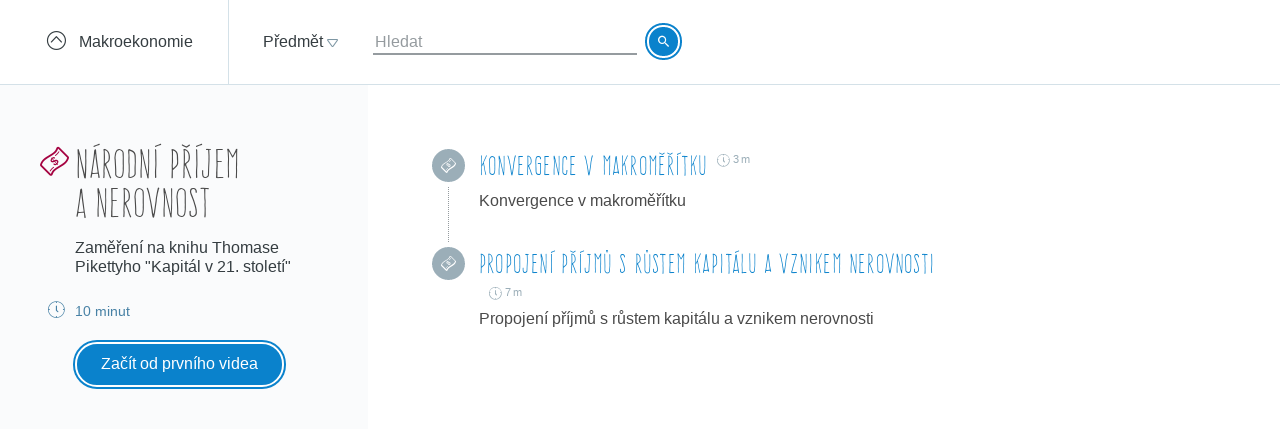

--- FILE ---
content_type: text/html; charset=utf-8
request_url: https://khanovaskola.cz/blok/38/367-narodni-prijem-a-nerovnost?gclid=CKKUn-CZtdQCFRcTGwodkwIF7Q
body_size: 12064
content:
<!DOCTYPE html>
<html lang="cs">
<head>
	<meta charset="utf-8">
	<meta name="viewport" content="width=device-width, initial-scale=1">
	<meta name="description" content="Zaměření na knihu Thomase Pikettyho &quot;Kapitál v 21. století&quot;">
	
	<link rel="canonical" href="https://khanovaskola.cz/blok/38/367-narodni-prijem-a-nerovnost">

	<meta property="og:site_name" content="Khanova škola">
	<meta property="og:url" content="https://khanovaskola.cz/blok/38/367-narodni-prijem-a-nerovnost">
	<meta property="og:title" content="Národní příjem a nerovnost">
	<meta property="og:description" content="Zaměření na knihu Thomase Pikettyho &quot;Kapitál v 21. století&quot;">
		<meta property="og:image" content="https://khanovaskola.cz/img/icon/apple-touch-icon-180x180.png">

	<link rel="shortcut icon" href="/img/favicon.ico" type="image/x-icon">
	<link href="/img/icon/apple-touch-icon.png" rel="apple-touch-icon">
	<link href="/img/icon/apple-touch-icon-76x76.png" rel="apple-touch-icon" sizes="76x76">
	<link href="/img/icon/apple-touch-icon-120x120.png" rel="apple-touch-icon" sizes="120x120">
	<link href="/img/icon/apple-touch-icon-152x152.png" rel="apple-touch-icon" sizes="152x152">
	<link href="/img/icon/apple-touch-icon-180x180.png" rel="apple-touch-icon" sizes="180x180">
	<link href="/img/icon/icon-hires.png" rel="icon" sizes="192x192">
	<link href="/img/icon/icon-normal.png" rel="icon" sizes="128x128">

	<title>Národní příjem a nerovnost &ndash; Khanova škola</title>

	<link rel="stylesheet" media="screen" href="/build/main.min-hashed-77923fe96e.css">
	<link rel="author" type="text/plain" href="humans.txt">

	
	<script>
		(function(i,s,o,g,r,a,m){i['GoogleAnalyticsObject']=r;i[r]=i[r]||function(){
		(i[r].q=i[r].q||[]).push(arguments)},i[r].l=1*new Date();a=s.createElement(o),
		m=s.getElementsByTagName(o)[0];a.async=1;a.src=g;m.parentNode.insertBefore(a,m)
		})(window,document,'script','//www.google-analytics.com/analytics.js','ga');

		ga('create', 'UA-33892654-1', 'auto');
		ga('send', 'pageview');
    </script>
</head>
<body class="block-page" data-scripts="[&quot;app/_all&quot;]">
  <header class="header">
		<div class="header-goback">
			<a href="/schema/38-makroekonomie?gclid=CKKUn-CZtdQCFRcTGwodkwIF7Q">
				<i class="icon icon-circle-up"></i>
				<span>Makroekonomie</span>
			</a>
		</div>
    <div class="header-content clearfix" data-active-subject="5"
      style="width: 70%">
        <div class="pull-left">
               <div class="dropdown dropdown-big" data-subjects-dropdown>
               <a href="#" class="dropdown-toggle span-link">
               <span>Předmět</span>
               <i class="icon icon-dropdown-caret"></i>
               </a>
               <div class="dropdown-menu">
               <div class="subjects-list">
               <ul class="ul-tab" role="tablist">
                  <li data-default-label>
                  <a href="#tab-0" role="tab" data-toggle="tab" class="text-blue" data-subject-id="1">
                                                <span>Matematika</span>
                                                <i class="icon icon-subject-math"></i>
                                                </a>
                  </li>
                  <li>
                  <a href="#tab-1" role="tab" data-toggle="tab" class="text-blue" data-subject-id="11">
                                                <span>Matematika dle tříd</span>
                                                <i class="icon icon-"></i>
                                                </a>
                  </li>
                  <li>
                  <a href="#tab-2" role="tab" data-toggle="tab" class="text-brown" data-subject-id="3">
                                                <span>Fyzika</span>
                                                <i class="icon icon-subject-physics"></i>
                                                </a>
                  </li>
                  <li>
                  <a href="#tab-3" role="tab" data-toggle="tab" class="text-red" data-subject-id="2">
                                                <span>Chemie</span>
                                                <i class="icon icon-subject-chemistry"></i>
                                                </a>
                  </li>
                  <li>
                  <a href="#tab-4" role="tab" data-toggle="tab" class="text-green" data-subject-id="7">
                                                <span>Biologie</span>
                                                <i class="icon icon-subject-biology"></i>
                                                </a>
                  </li>
                  <li>
                  <a href="#tab-5" role="tab" data-toggle="tab" class="text-wine" data-subject-id="5">
                                                <span>Ekonomie</span>
                                                <i class="icon icon-subject-economy"></i>
                                                </a>
                  </li>
                  <li>
                  <a href="#tab-6" role="tab" data-toggle="tab" class="text-gold" data-subject-id="9">
                                                <span>Dějepis</span>
                                                <i class="icon icon-subject-history"></i>
                                                </a>
                  </li>
                  <li>
                  <a href="#tab-7" role="tab" data-toggle="tab" class="text-cyan-dark" data-subject-id="4">
                                                <span>Informatika</span>
                                                <i class="icon icon-subject-it"></i>
                                                </a>
                  </li>
                  <li>
                  <a href="#tab-8" role="tab" data-toggle="tab" class="text-purple" data-subject-id="10">
                                                <span>Dějiny umění</span>
                                                <i class="icon icon-subject-art"></i>
                                                </a>
                  </li>
                                 </ul>
               </div>
               <div class="subject-detail tab-content">
                  <div class="tab-pane" id="tab-0" data-default-tab data-subject-id="1">
                                    <div class="ka-subjects">
                    <div class="row">
                      <b>Obsah dostupný na české Khan Academy</b>
                    </div>
                      <div class="row">
                        <span class="title">
                          <a href="https://cs.khanacademy.org/math/early-math" target="_blank" rel="external" class="ka-schema-link text-ka-default">Matematika pro nejmenší</a>
                        </span>
                       &mdash;
                        <span class="blocks">
                          

                            <a href="https://cs.khanacademy.org/math/early-math/cc-early-math-counting-topic" target="_blank" rel="external" class="text-ka-math">Počítání</a>, 
                            <a href="https://cs.khanacademy.org/math/early-math/cc-early-math-place-value-topic" target="_blank" rel="external" class="text-ka-math">Řády číslic</a>, 
                            <a href="https://cs.khanacademy.org/math/early-math/cc-early-math-geometry-topic" target="_blank" rel="external" class="text-ka-math">Geometrie</a>
                        </span>
                      </div>
                      <div class="row">
                        <span class="title">
                          <a href="https://cs.khanacademy.org/math/arithmetic" target="_blank" rel="external" class="ka-schema-link text-ka-default">Aritmetika</a>
                        </span>
                       &mdash;
                        <span class="blocks">
                          

                            <a href="https://cs.khanacademy.org/math/arithmetic/arith-review-add-subtract" target="_blank" rel="external" class="text-ka-math">Sčítání a odčítání</a>, 
                            <a href="https://cs.khanacademy.org/math/arithmetic/arith-review-multiply-divide" target="_blank" rel="external" class="text-ka-math">Násobení a dělení</a>, 
                            <a href="https://cs.khanacademy.org/math/arithmetic/arith-review-negative-numbers" target="_blank" rel="external" class="text-ka-math">Záporná čísla</a>, 
                              <a href="https://cs.khanacademy.org/math/arithmetic">a&nbsp;další&nbsp;&hellip;</a>
                        </span>
                      </div>
                      <div class="row">
                        <span class="title">
                          <a href="https://cs.khanacademy.org/math/basic-geo" target="_blank" rel="external" class="ka-schema-link text-ka-default">Základy geometrie</a>
                        </span>
                       &mdash;
                        <span class="blocks">
                          

                            <a href="https://cs.khanacademy.org/math/basic-geo/basic-geo-lines" target="_blank" rel="external" class="text-ka-math">Přímky</a>, 
                            <a href="https://cs.khanacademy.org/math/basic-geo/basic-geo-angle" target="_blank" rel="external" class="text-ka-math">Úhly</a>, 
                            <a href="https://cs.khanacademy.org/math/basic-geo/basic-geometry-shapes" target="_blank" rel="external" class="text-ka-math">Tvary</a>, 
                              <a href="https://cs.khanacademy.org/math/basic-geo">a&nbsp;další&nbsp;&hellip;</a>
                        </span>
                      </div>
                      <div class="row">
                        <span class="title">
                          <a href="https://cs.khanacademy.org/math/pre-algebra" target="_blank" rel="external" class="ka-schema-link text-ka-default">Pokročilá aritmetika</a>
                        </span>
                       &mdash;
                        <span class="blocks">
                          

                            <a href="https://cs.khanacademy.org/math/pre-algebra/pre-algebra-factors-multiples" target="_blank" rel="external" class="text-ka-math">Dělitelé a násobky</a>, 
                            <a href="https://cs.khanacademy.org/math/pre-algebra/pre-algebra-ratios-rates" target="_blank" rel="external" class="text-ka-math">Poměry a úměry</a>
                        </span>
                      </div>
                      <div class="row">
                        <span class="title">
                          <a href="https://cs.khanacademy.org/math/algebra-basics" target="_blank" rel="external" class="ka-schema-link text-ka-default">Základy algebry</a>
                        </span>
                       &mdash;
                        <span class="blocks">
                          

                            <a href="https://cs.khanacademy.org/math/algebra-basics/basic-alg-foundations" target="_blank" rel="external" class="text-ka-math">Základy</a>, 
                            <a href="https://cs.khanacademy.org/math/algebra-basics/alg-basics-algebraic-expressions" target="_blank" rel="external" class="text-ka-math">Algebraické výrazy</a>, 
                            <a href="https://cs.khanacademy.org/math/algebra-basics/alg-basics-linear-equations-and-inequalities" target="_blank" rel="external" class="text-ka-math">Lineární rovnice a nerovnice</a>, 
                              <a href="https://cs.khanacademy.org/math/algebra-basics">a&nbsp;další&nbsp;&hellip;</a>
                        </span>
                      </div>
                      <div class="row">
                        <span class="title">
                          <a href="https://cs.khanacademy.org/math/trigonometry/" target="_blank" rel="external" class="ka-schema-link text-ka-default">Trigonometrie</a>
                        </span>
                       &mdash;
                        <span class="blocks">
                          

                            <a href="https://cs.khanacademy.org/math/trigonometry/trigonometry-right-triangles" target="_blank" rel="external" class="text-ka-math">Pravoúhlé trojúhelníky</a>, 
                            <a href="https://cs.khanacademy.org/math/trigonometry/trig-with-general-triangles" target="_blank" rel="external" class="text-ka-math">Obecné trojúhelníky</a>
                        </span>
                      </div>
                      <div class="row">
                        <span class="title">
                          <a href="https://cs.khanacademy.org/math/vyrazy" target="_blank" rel="external" class="ka-schema-link text-ka-default">Výrazy</a>
                        </span>
                       &mdash;
                        <span class="blocks">
                          

                            <a href="https://cs.khanacademy.org/math/vyrazy/xb5534b0609d132c9:mocniny-a-odmocniny" target="_blank" rel="external" class="text-ka-math">Mocniny a odmocniny</a>, 
                            <a href="https://cs.khanacademy.org/math/vyrazy/xb5534b0609d132c9:racionalni-mocniny-a-odmocniny" target="_blank" rel="external" class="text-ka-math">Racionální mocniny a odmocniny</a>
                        </span>
                      </div>
                      <div class="row">
                        <span class="title">
                          <a href="https://cs.khanacademy.org/math/funkce" target="_blank" rel="external" class="ka-schema-link text-ka-default">Funkce</a>
                        </span>
                       &mdash;
                        <span class="blocks">
                          

                            <a href="https://cs.khanacademy.org/math/funkce/x61a3bd4ae0359883:linear-equations-and-functions" target="_blank" rel="external" class="text-ka-math">Přímka a lineární rovnice</a>, 
                            <a href="https://cs.khanacademy.org/math/funkce/x61a3bd4ae0359883:linearni-funkce" target="_blank" rel="external" class="text-ka-math">Lineární funkce</a>, 
                            <a href="https://cs.khanacademy.org/math/funkce/x61a3bd4ae0359883:functions" target="_blank" rel="external" class="text-ka-math">Vlastnosti funkcí</a>, 
                              <a href="https://cs.khanacademy.org/math/funkce">a&nbsp;další&nbsp;&hellip;</a>
                        </span>
                      </div>
                      <div class="row">
                        <span class="title">
                          <a href="https://cs.khanacademy.org/math/pravdepodobnost-a-kombinatorika" target="_blank" rel="external" class="ka-schema-link text-ka-default">Pravděpodobnost a kombinatorika</a>
                        </span>
                       &mdash;
                        <span class="blocks">
                          

                            <a href="https://cs.khanacademy.org/math/pravdepodobnost-a-kombinatorika/x23799c2fed95138b:pravdepodobnost" target="_blank" rel="external" class="text-ka-math">Pravděpodobnost</a>, 
                            <a href="https://cs.khanacademy.org/math/pravdepodobnost-a-kombinatorika/x23799c2fed95138b:kombinatorika" target="_blank" rel="external" class="text-ka-math">Kombinatorika</a>
                        </span>
                      </div>
                      <div class="row">
                        <span class="title">
                          <a href="https://cs.khanacademy.org/math/posloupnosti-a-rady" target="_blank" rel="external" class="ka-schema-link text-ka-default">Posloupnosti a konečné řady</a>
                        </span>
                       &mdash;
                        <span class="blocks">
                          

                            <a href="https://cs.khanacademy.org/math/posloupnosti-a-rady/x3b4669584f69328f:posloupnosti" target="_blank" rel="external" class="text-ka-math">Posloupnosti</a>, 
                            <a href="https://cs.khanacademy.org/math/posloupnosti-a-rady/x3b4669584f69328f:soucet-konecnych-rad" target="_blank" rel="external" class="text-ka-math">Posloupnosti a řady</a>
                        </span>
                      </div>
                      <div class="row">
                        <span class="title">
                          <a href="https://cs.khanacademy.org/math/differential-calculus" target="_blank" rel="external" class="ka-schema-link text-ka-default">Diferenciální počet</a>
                        </span>
                       &mdash;
                        <span class="blocks">
                          

                            <a href="https://cs.khanacademy.org/math/differential-calculus/dc-limits" target="_blank" rel="external" class="text-ka-math">Limity a spojitost</a>, 
                            <a href="https://cs.khanacademy.org/math/differential-calculus/dc-diff-intro" target="_blank" rel="external" class="text-ka-math">Derivace: definice a základní pravidla</a>, 
                              <a href="https://cs.khanacademy.org/math/differential-calculus">a&nbsp;další&nbsp;&hellip;</a>
                        </span>
                      </div>
                      <div class="row">
                        <span class="title">
                          <a href="https://cs.khanacademy.org/math/integralni-pocet" target="_blank" rel="external" class="ka-schema-link text-ka-default">Integrální počet</a>
                        </span>
                       &mdash;
                        <span class="blocks">
                          

                            <a href="https://cs.khanacademy.org/math/integralni-pocet/xbf9b4d9711003f1c:vypocty-intergralu" target="_blank" rel="external" class="text-ka-math">Primitivní funkce a integrály</a>, 
                            <a href="https://cs.khanacademy.org/math/integralni-pocet/xbf9b4d9711003f1c:integracni-metody" target="_blank" rel="external" class="text-ka-math">Základní metody integrace</a>, 
                            <a href="https://cs.khanacademy.org/math/integralni-pocet/xbf9b4d9711003f1c:aplikace-integralu" target="_blank" rel="external" class="text-ka-math">Aplikace integrálů</a>
                        </span>
                      </div>
                      <div class="row">
                        <span class="title">
                          <a href="https://cs.khanacademy.org/math/komplexni-cisla" target="_blank" rel="external" class="ka-schema-link text-ka-default">Komplexní čísla</a>
                        </span>
                      </div>
                  <hr>
                  </div>
                      <div class="row">
                        <span class="title">
                          <a href="/schema/55-resene-ulohy?gclid=CIGP3oPXxckCFcLnGwodYuMHug">Řešené úlohy</a>
                        </span>
                        &mdash;
                        <span class="blocks">
                        
                          <a href="/blok/55/444-statni-maturita-z-matematiky-2016?gclid=CIGP3oPXxckCFcLnGwodYuMHug">Státní maturita z matematiky 2016</a>
                      </span>
                    </div>
                </div>
                  <div class="tab-pane" id="tab-1" data-subject-id="11">
                                    <div class="ka-subjects">
                    <div class="row">
                      <b>Obsah dostupný na české Khan Academy</b>
                    </div>
                      <div class="row">
                        <span class="title">
                          <a href="https://cs.khanacademy.org/math/1-trida" target="_blank" rel="external" class="ka-schema-link text-ka-default">1. Třída</a>
                        </span>
                      </div>
                      <div class="row">
                        <span class="title">
                          <a href="https://cs.khanacademy.org/math/2-trida" target="_blank" rel="external" class="ka-schema-link text-ka-default">2. Třída</a>
                        </span>
                      </div>
                      <div class="row">
                        <span class="title">
                          <a href="https://cs.khanacademy.org/math/3-trida" target="_blank" rel="external" class="ka-schema-link text-ka-default">3. Třída</a>
                        </span>
                      </div>
                      <div class="row">
                        <span class="title">
                          <a href="https://cs.khanacademy.org/math/4-trida" target="_blank" rel="external" class="ka-schema-link text-ka-default">4. Třída</a>
                        </span>
                      </div>
                      <div class="row">
                        <span class="title">
                          <a href="https://cs.khanacademy.org/math/5-trida" target="_blank" rel="external" class="ka-schema-link text-ka-default">5. Třída</a>
                        </span>
                      </div>
                      <div class="row">
                        <span class="title">
                          <a href="https://cs.khanacademy.org/math/6-trida" target="_blank" rel="external" class="ka-schema-link text-ka-default">6. Třída</a>
                        </span>
                      </div>
                      <div class="row">
                        <span class="title">
                          <a href="https://cs.khanacademy.org/math/7-trida" target="_blank" rel="external" class="ka-schema-link text-ka-default">7. Třída</a>
                        </span>
                      </div>
                      <div class="row">
                        <span class="title">
                          <a href="https://cs.khanacademy.org/math/8-trida" target="_blank" rel="external" class="ka-schema-link text-ka-default">8. Třída</a>
                        </span>
                      </div>
                      <div class="row">
                        <span class="title">
                          <a href="https://cs.khanacademy.org/math/9-trida" target="_blank" rel="external" class="ka-schema-link text-ka-default">9. Třída</a>
                        </span>
                      </div>
                  <hr>
                  </div>
                </div>
                  <div class="tab-pane" id="tab-2" data-subject-id="3">
                                    <div class="ka-subjects">
                    <div class="row">
                      <b>Obsah dostupný na české Khan Academy</b>
                    </div>
                      <div class="row">
                        <span class="title">
                          <a href="https://cs.khanacademy.org/science/fyzika-mechanika" target="_blank" rel="external" class="ka-schema-link text-ka-default">Mechanika</a>
                        </span>
                       &mdash;
                        <span class="blocks">
                          

                            <a href="https://cs.khanacademy.org/science/fyzika-mechanika/x55c156eef0bfca4e:uvod-do-studia-fyziky" target="_blank" rel="external" class="text-ka-math">Úvod do studia fyziky</a>, 
                            <a href="https://cs.khanacademy.org/science/fyzika-mechanika/x55c156eef0bfca4e:kinematika" target="_blank" rel="external" class="text-ka-math">Kinematika hmotného bodu</a>, 
                            <a href="https://cs.khanacademy.org/science/fyzika-mechanika/x55c156eef0bfca4e:dynamika" target="_blank" rel="external" class="text-ka-math">Dynamika hmotného bodu</a>, 
                              <a href="https://cs.khanacademy.org/science/fyzika-mechanika">a&nbsp;další&nbsp;&hellip;</a>
                        </span>
                      </div>
                      <div class="row">
                        <span class="title">
                          <a href="https://cs.khanacademy.org/science/fyzika-vlneni-a-zvuk" target="_blank" rel="external" class="ka-schema-link text-ka-default">Vlnění a zvuk</a>
                        </span>
                       &mdash;
                        <span class="blocks">
                          

                            <a href="https://cs.khanacademy.org/science/fyzika-vlneni-a-zvuk/x34b3f391df7f0014:periodicky-pohyb-a-kmitani" target="_blank" rel="external" class="text-ka-math">Periodický pohyb a kmitání</a>, 
                            <a href="https://cs.khanacademy.org/science/fyzika-vlneni-a-zvuk/x34b3f391df7f0014:mechanicke-vlneni" target="_blank" rel="external" class="text-ka-math">Mechanické vlnění</a>
                        </span>
                      </div>
                      <div class="row">
                        <span class="title">
                          <a href="https://cs.khanacademy.org/science/fyzika-elektrina-a-magnetismus" target="_blank" rel="external" class="ka-schema-link text-ka-default">Elektřina a magnetismus</a>
                        </span>
                       &mdash;
                        <span class="blocks">
                          

                            <a href="https://cs.khanacademy.org/science/fyzika-elektrina-a-magnetismus/xe9fba794b097c46d:elektricky-naboj-a-pole" target="_blank" rel="external" class="text-ka-math">Elektrický náboj a pole</a>, 
                            <a href="https://cs.khanacademy.org/science/fyzika-elektrina-a-magnetismus/xe9fba794b097c46d:elektricky-proud-a-obvody" target="_blank" rel="external" class="text-ka-math">Elektrický proud a obvody</a>, 
                            <a href="https://cs.khanacademy.org/science/fyzika-elektrina-a-magnetismus/xe9fba794b097c46d:magneticke-pole" target="_blank" rel="external" class="text-ka-math">Magnetické pole</a>
                        </span>
                      </div>
                      <div class="row">
                        <span class="title">
                          <a href="https://cs.khanacademy.org/science/cosmology-and-astronomy" target="_blank" rel="external" class="ka-schema-link text-ka-default">Astronomie</a>
                        </span>
                       &mdash;
                        <span class="blocks">
                          

                            <a href="https://cs.khanacademy.org/science/cosmology-and-astronomy/universe-scale-topic" target="_blank" rel="external" class="text-ka-math">Měřítka ve vesmíru</a>, 
                            <a href="https://cs.khanacademy.org/science/cosmology-and-astronomy/stellar-life-topic" target="_blank" rel="external" class="text-ka-math">Hvězdy, černé díry a galaxie</a>, 
                            <a href="https://cs.khanacademy.org/science/cosmology-and-astronomy/earth-history-topic" target="_blank" rel="external" class="text-ka-math">Geologická historie Země</a>, 
                              <a href="https://cs.khanacademy.org/science/cosmology-and-astronomy">a&nbsp;další&nbsp;&hellip;</a>
                        </span>
                      </div>
                  <hr>
                  </div>
                      <div class="row">
                        <span class="title">
                          <a href="/schema/8-0ptika?gclid=CIGP3oPXxckCFcLnGwodYuMHug">0ptika</a>
                        </span>
                        &mdash;
                        <span class="blocks">
                        
                          <a href="/blok/8/28-lom-a-odraz-svetla?gclid=CIGP3oPXxckCFcLnGwodYuMHug">Lom a odraz světla</a>, 
                          <a href="/blok/8/29-zrcadla-a-cocky?gclid=CIGP3oPXxckCFcLnGwodYuMHug">Zrcadla a čočky</a>
                      </span>
                    </div>
                      <div class="row">
                        <span class="title">
                          <a href="/schema/27-termodynamika?gclid=CIGP3oPXxckCFcLnGwodYuMHug">Termodynamika</a>
                        </span>
                        &mdash;
                        <span class="blocks">
                        
                          <a href="/blok/27/181-kineticka-teorie-plynu?gclid=CIGP3oPXxckCFcLnGwodYuMHug">Kinetická teorie plynů</a>, 
                          <a href="/blok/27/196-zakony-termodynamiky?gclid=CIGP3oPXxckCFcLnGwodYuMHug">Zákony termodynamiky</a>
                      </span>
                    </div>
                </div>
                  <div class="tab-pane" id="tab-3" data-subject-id="2">
                                    <div class="ka-subjects">
                    <div class="row">
                      <b>Obsah dostupný na české Khan Academy</b>
                    </div>
                      <div class="row">
                        <span class="title">
                          <a href="https://cs.khanacademy.org/science/obecna-chemie" target="_blank" rel="external" class="ka-schema-link text-ka-default">Obecná chemie</a>
                        </span>
                       &mdash;
                        <span class="blocks">
                          

                            <a href="https://cs.khanacademy.org/science/obecna-chemie/xefd2aace53b0e2de:proc-je-chemie-uzasna" target="_blank" rel="external" class="text-ka-math">Chemie je všude</a>, 
                            <a href="https://cs.khanacademy.org/science/obecna-chemie/xefd2aace53b0e2de:opakovani-zakladu-chemie" target="_blank" rel="external" class="text-ka-math">Opakování základů chemie</a>, 
                            <a href="https://cs.khanacademy.org/science/obecna-chemie/xefd2aace53b0e2de:atomy-a-jejich-vlastnosti" target="_blank" rel="external" class="text-ka-math">Stavba atomu, prvky, izotopy a periodický zákon</a>, 
                            <a href="https://cs.khanacademy.org/science/obecna-chemie/xefd2aace53b0e2de:molekuly-ionty-a-chemicke-vazby" target="_blank" rel="external" class="text-ka-math">Molekuly, ionty a chemické vazby</a>, 
                            <a href="https://cs.khanacademy.org/science/obecna-chemie/xefd2aace53b0e2de:interakce-molekul-a-vlastnosti-latek" target="_blank" rel="external" class="text-ka-math">Interakce molekul a vlastnosti látek</a>, 
                            <a href="https://cs.khanacademy.org/science/obecna-chemie/xefd2aace53b0e2de:chemical-reactions-and-stoichiometry" target="_blank" rel="external" class="text-ka-math">Chemické reakce a stechiometrie</a>
                        </span>
                      </div>
                      <div class="row">
                        <span class="title">
                          <a href="https://cs.khanacademy.org/science/organic-chemistry" target="_blank" rel="external" class="ka-schema-link text-ka-default">Organická chemie</a>
                        </span>
                       &mdash;
                        <span class="blocks">
                          

                            <a href="https://cs.khanacademy.org/science/organic-chemistry/gen-chem-review" target="_blank" rel="external" class="text-ka-math">Struktura a vazby</a>, 
                            <a href="https://cs.khanacademy.org/science/organic-chemistry/organic-structures" target="_blank" rel="external" class="text-ka-math">Rezonance a teorie kyselin a zásad</a>, 
                            <a href="https://cs.khanacademy.org/science/organic-chemistry/bond-line-structures-alkanes-cycloalkanes" target="_blank" rel="external" class="text-ka-math">Alkany, cykloalkany a funkční skupiny</a>, 
                            <a href="https://cs.khanacademy.org/science/organic-chemistry/stereochemistry-topic" target="_blank" rel="external" class="text-ka-math">Stereochemie</a>, 
                            <a href="https://cs.khanacademy.org/science/organic-chemistry/substitution-elimination-reactions" target="_blank" rel="external" class="text-ka-math">Substituční a eliminační reakce</a>, 
                            <a href="https://cs.khanacademy.org/science/organic-chemistry/alkenes-alkynes" target="_blank" rel="external" class="text-ka-math">Alkeny a alkyny</a>, 
                            <a href="https://cs.khanacademy.org/science/organic-chemistry/alcohols-ethers-epoxides-sulfides" target="_blank" rel="external" class="text-ka-math">Alkoholy, ethery, epoxidy a sulfidy</a>, 
                            <a href="https://cs.khanacademy.org/science/organic-chemistry/conjugation-diels-alder-mo-theory" target="_blank" rel="external" class="text-ka-math">Konjugované vazby a pericyklické reakce</a>, 
                              <a href="https://cs.khanacademy.org/science/organic-chemistry">a&nbsp;další&nbsp;&hellip;</a>
                        </span>
                      </div>
                      <div class="row">
                        <span class="title">
                          <a href="https://cs.khanacademy.org/science/fyzikalni-chemie" target="_blank" rel="external" class="ka-schema-link text-ka-default">Fyzikální chemie</a>
                        </span>
                       &mdash;
                        <span class="blocks">
                          

                            <a href="https://cs.khanacademy.org/science/fyzikalni-chemie/xecb1a3ac274b46c2:vlastnosti-plynu" target="_blank" rel="external" class="text-ka-math">Vlastnosti plynů</a>, 
                            <a href="https://cs.khanacademy.org/science/fyzikalni-chemie/xecb1a3ac274b46c2:delici-metody" target="_blank" rel="external" class="text-ka-math">Dělící metody</a>, 
                            <a href="https://cs.khanacademy.org/science/fyzikalni-chemie/xecb1a3ac274b46c2:chemicka-kinetika" target="_blank" rel="external" class="text-ka-math">Chemická kinetika</a>, 
                              <a href="https://cs.khanacademy.org/science/fyzikalni-chemie">a&nbsp;další&nbsp;&hellip;</a>
                        </span>
                      </div>
                  <hr>
                  </div>
                      <div class="row">
                        <span class="title">
                          <a href="/schema/93-smesi-a-chemicke-vypocty?gclid=CIGP3oPXxckCFcLnGwodYuMHug">Směsi a chemické výpočty</a>
                        </span>
                        &mdash;
                        <span class="blocks">
                        
                          <a href="/blok/93/394-smesi?gclid=CIGP3oPXxckCFcLnGwodYuMHug">Směsi</a>, 
                          <a href="/blok/93/419-vypocty-slozeni-smesi?gclid=CIGP3oPXxckCFcLnGwodYuMHug">Výpočty složení směsí</a>
                      </span>
                    </div>
                      <div class="row">
                        <span class="title">
                          <a href="/schema/20-fyzikalni-chemie?gclid=CIGP3oPXxckCFcLnGwodYuMHug">Fyzikální chemie</a>
                        </span>
                        &mdash;
                        <span class="blocks">
                        
                          <a href="/blok/20/192-reakcni-kinetika?gclid=CIGP3oPXxckCFcLnGwodYuMHug">Reakční kinetika</a>, 
                          <a href="/blok/20/169-idealni-plyn?gclid=CIGP3oPXxckCFcLnGwodYuMHug">Ideální plyn</a>, 
                          <a href="/blok/20/193-radioaktivni-rozpad?gclid=CIGP3oPXxckCFcLnGwodYuMHug">Radioaktivní rozpad</a>, 
                          <a href="/blok/20/425-zaklady-termodynamiky?gclid=CIGP3oPXxckCFcLnGwodYuMHug">Základy termodynamiky</a>, 
                          <a href="/blok/20/190-skupenstvi-a-fazove-premeny?gclid=CIGP3oPXxckCFcLnGwodYuMHug">Skupenství a fázové přeměny</a>, 
                          <a href="/blok/20/92-vycislovani-chemickych-rovnic?gclid=CIGP3oPXxckCFcLnGwodYuMHug">Vyčíslování chemických rovnic</a>, 
                          <a href="/blok/20/393-stechiometricke-vypocty?gclid=CIGP3oPXxckCFcLnGwodYuMHug">Stechiometrické výpočty</a>
                      </span>
                    </div>
                </div>
                  <div class="tab-pane" id="tab-4" data-subject-id="7">
                                    <div class="ka-subjects">
                    <div class="row">
                      <b>Obsah dostupný na české Khan Academy</b>
                    </div>
                  <hr>
                  </div>
                      <div class="row">
                        <span class="title">
                          <a href="/schema/32-molekularni-a-bunecna-biologie?gclid=CIGP3oPXxckCFcLnGwodYuMHug">Molekulární a buněčná biologie</a>
                        </span>
                        &mdash;
                        <span class="blocks">
                        
                          <a href="/blok/32/170-bunky-a-bunecne-deleni?gclid=CIGP3oPXxckCFcLnGwodYuMHug">Buňky a buněčné dělení</a>, 
                          <a href="/blok/32/171-bunecne-dychani?gclid=CIGP3oPXxckCFcLnGwodYuMHug">Buněčné dýchání</a>, 
                          <a href="/blok/32/172-fotosynteza?gclid=CIGP3oPXxckCFcLnGwodYuMHug">Fotosyntéza</a>
                      </span>
                    </div>
                      <div class="row">
                        <span class="title">
                          <a href="/schema/26-evoluce-a-dedicnost?gclid=CIGP3oPXxckCFcLnGwodYuMHug">Evoluce a dědičnost</a>
                        </span>
                        &mdash;
                        <span class="blocks">
                        
                          <a href="/blok/26/173-evoluce-a-prirozeny-vyber?gclid=CIGP3oPXxckCFcLnGwodYuMHug">Evoluce a přirozený výběr</a>, 
                          <a href="/blok/26/175-dedicnost-a-genetika?gclid=CIGP3oPXxckCFcLnGwodYuMHug">Dědičnost a genetika</a>, 
                          <a href="/blok/26/174-fylogeneticky-strom?gclid=CIGP3oPXxckCFcLnGwodYuMHug">Fylogenetický strom</a>
                      </span>
                    </div>
                      <div class="row">
                        <span class="title">
                          <a href="/schema/31-biologie-cloveka?gclid=CIGP3oPXxckCFcLnGwodYuMHug">Biologie člověka</a>
                        </span>
                        &mdash;
                        <span class="blocks">
                        
                          <a href="/blok/31/218-dychaci-soustava-a-krevni-obeh?gclid=CIGP3oPXxckCFcLnGwodYuMHug">Dýchací soustava a krevní oběh</a>, 
                          <a href="/blok/31/216-nervovy-system?gclid=CIGP3oPXxckCFcLnGwodYuMHug">Nervový systém</a>, 
                          <a href="/blok/31/220-ledviny-a-nefron?gclid=CIGP3oPXxckCFcLnGwodYuMHug">Ledviny a nefron</a>, 
                          <a href="/blok/31/219-svaly?gclid=CIGP3oPXxckCFcLnGwodYuMHug">Svaly</a>, 
                          <a href="/blok/31/217-imunologie?gclid=CIGP3oPXxckCFcLnGwodYuMHug">Imunologie</a>
                      </span>
                    </div>
                </div>
                  <div class="tab-pane" id="tab-5" data-subject-id="5">
                                    <div class="ka-subjects">
                    <div class="row">
                      <b>Obsah dostupný na české Khan Academy</b>
                    </div>
                      <div class="row">
                        <span class="title">
                          <a href="https://cs.khanacademy.org/economics-finance-domain/core-finance" target="_blank" rel="external" class="ka-schema-link text-ka-default">Finance a kapitálové trhy</a>
                        </span>
                       &mdash;
                        <span class="blocks">
                          

                            <a href="https://cs.khanacademy.org/economics-finance-domain/core-finance/interest-tutorial" target="_blank" rel="external" class="text-ka-math">Úroky a dluh</a>, 
                            <a href="https://cs.khanacademy.org/economics-finance-domain/core-finance/housing" target="_blank" rel="external" class="text-ka-math">Trh s nemovitostmi</a>, 
                            <a href="https://cs.khanacademy.org/economics-finance-domain/core-finance/inflation-tutorial" target="_blank" rel="external" class="text-ka-math">Inflace</a>, 
                              <a href="https://cs.khanacademy.org/economics-finance-domain/core-finance">a&nbsp;další&nbsp;&hellip;</a>
                        </span>
                      </div>
                  <hr>
                  </div>
                      <div class="row">
                        <span class="title">
                          <a href="/schema/9-mikroekonomie?gclid=CIGP3oPXxckCFcLnGwodYuMHug">Mikroekonomie</a>
                        </span>
                        &mdash;
                        <span class="blocks">
                        
                          <a href="/blok/9/30-uvod-do-ekonomie?gclid=CIGP3oPXxckCFcLnGwodYuMHug">Úvod do ekonomie</a>, 
                          <a href="/blok/9/33-poptavka-nabidka-a-trzni-rovnovaha?gclid=CIGP3oPXxckCFcLnGwodYuMHug">Poptávka, nabídka a tržní rovnováha</a>, 
                          <a href="/blok/9/32-elasticita?gclid=CIGP3oPXxckCFcLnGwodYuMHug">Elasticita</a>, 
                          <a href="/blok/9/31-prebytek-spotrebitele-a-prebytek-vyrobce?gclid=CIGP3oPXxckCFcLnGwodYuMHug">Přebytek spotřebitele a přebytek výrobce</a>, 
                          <a href="/blok/9/198-naklady-mrtve-vahy?gclid=CIGP3oPXxckCFcLnGwodYuMHug">Náklady mrtvé váhy</a>, 
                          <a href="/blok/9/34-vzacnost-produkcni-moznosti-preference?gclid=CIGP3oPXxckCFcLnGwodYuMHug">Vzácnost, produkční možnosti, preference</a>, 
                          <a href="/blok/9/199-verejne-statky-a-externality?gclid=CIGP3oPXxckCFcLnGwodYuMHug">Veřejné statky a externality</a>, 
                          <a href="/blok/9/237-komparativni-vyhoda?gclid=CIGP3oPXxckCFcLnGwodYuMHug">Komparativní výhoda</a>, 
                            <a href="/schema/9-mikroekonomie?gclid=CIGP3oPXxckCFcLnGwodYuMHug">a&nbsp;další&nbsp;&hellip;</a>
                      </span>
                    </div>
                      <div class="row">
                        <span class="title">
                          <a href="/schema/38-makroekonomie?gclid=CIGP3oPXxckCFcLnGwodYuMHug">Makroekonomie</a>
                        </span>
                        &mdash;
                        <span class="blocks">
                        
                          <a href="/blok/38/30-uvod-do-ekonomie?gclid=CIGP3oPXxckCFcLnGwodYuMHug">Úvod do ekonomie</a>, 
                          <a href="/blok/38/251-hdp-mereni-narodniho-duchodu?gclid=CIGP3oPXxckCFcLnGwodYuMHug">HDP: Měření národního důchodu</a>, 
                          <a href="/blok/38/252-inflace-mereni-zivotnich-nakladu?gclid=CIGP3oPXxckCFcLnGwodYuMHug">Inflace: měření životních nákladů</a>, 
                          <a href="/blok/38/367-narodni-prijem-a-nerovnost?gclid=CIGP3oPXxckCFcLnGwodYuMHug">Národní příjem a nerovnost</a>, 
                          <a href="/blok/38/253-agregatni-poptavka-a-agregatni-nabidka?gclid=CIGP3oPXxckCFcLnGwodYuMHug">Agregátní poptávka a agregátní nabídka</a>, 
                          <a href="/blok/38/254-monetarni-system?gclid=CIGP3oPXxckCFcLnGwodYuMHug">Monetární systém</a>, 
                          <a href="/blok/38/255-prijmy-a-vydaje-keynesiansky-kriz-a-model-is-lm?gclid=CIGP3oPXxckCFcLnGwodYuMHug">Příjmy a výdaje - Keynesiánský kříž a model IS-LM</a>, 
                          <a href="/blok/38/312-zahranicni-obchod?gclid=CIGP3oPXxckCFcLnGwodYuMHug">Zahraniční obchod</a>
                      </span>
                    </div>
                </div>
                  <div class="tab-pane" id="tab-6" data-subject-id="9">
                                        <div class="row">
                        <span class="title">
                          <a href="/schema/33-historie-vseho?gclid=CIGP3oPXxckCFcLnGwodYuMHug">Historie všeho</a>
                        </span>
                        &mdash;
                        <span class="blocks">
                        
                          <a href="/blok/33/223-o-cem-je-historie-vseho?gclid=CIGP3oPXxckCFcLnGwodYuMHug">O čem je historie všeho?</a>, 
                          <a href="/blok/33/221-velky-tresk?gclid=CIGP3oPXxckCFcLnGwodYuMHug">Velký třesk</a>, 
                          <a href="/blok/33/224-slunecni-soustava-a-zeme?gclid=CIGP3oPXxckCFcLnGwodYuMHug">Sluneční soustava a Země</a>, 
                          <a href="/blok/33/225-zivot?gclid=CIGP3oPXxckCFcLnGwodYuMHug">Život</a>, 
                          <a href="/blok/33/227-zemedelstvi-a-civilizace?gclid=CIGP3oPXxckCFcLnGwodYuMHug">Zemědělství a civilizace</a>, 
                          <a href="/blok/33/228-expanze-a-propojeni-lidstva?gclid=CIGP3oPXxckCFcLnGwodYuMHug">Expanze a propojení lidstva</a>
                      </span>
                    </div>
                      <div class="row">
                        <span class="title">
                          <a href="/schema/17-dejepis?gclid=CIGP3oPXxckCFcLnGwodYuMHug">Dějepis</a>
                        </span>
                        &mdash;
                        <span class="blocks">
                        
                          <a href="/blok/17/143-pred-1300-n-l-starovek-a-stredovek?gclid=CIGP3oPXxckCFcLnGwodYuMHug">Před 1300 n.l. - starověk a středověk</a>, 
                          <a href="/blok/17/148-haitska-revoluce?gclid=CIGP3oPXxckCFcLnGwodYuMHug">Haitská revoluce</a>, 
                          <a href="/blok/17/147-francouzska-revoluce-a-napoleon?gclid=CIGP3oPXxckCFcLnGwodYuMHug">Francouzská revoluce a Napoleon</a>, 
                          <a href="/blok/17/149-deklarace-nezavislosti-usa-a-b-franklin?gclid=CIGP3oPXxckCFcLnGwodYuMHug">Deklarace nezávislosti USA a B. Franklin</a>, 
                          <a href="/blok/17/144-prvni-svetova-valka?gclid=CIGP3oPXxckCFcLnGwodYuMHug">První světová válka</a>, 
                          <a href="/blok/17/142-historie-usa-v-kostce?gclid=CIGP3oPXxckCFcLnGwodYuMHug">Historie USA v kostce</a>, 
                          <a href="/blok/17/145-druha-svetova-valka?gclid=CIGP3oPXxckCFcLnGwodYuMHug">Druhá světová válka</a>, 
                          <a href="/blok/17/146-studena-valka?gclid=CIGP3oPXxckCFcLnGwodYuMHug">Studená válka</a>
                      </span>
                    </div>
                </div>
                  <div class="tab-pane" id="tab-7" data-subject-id="4">
                                    <div class="ka-subjects">
                    <div class="row">
                      <b>Obsah dostupný na české Khan Academy</b>
                    </div>
                      <div class="row">
                        <span class="title">
                          <a href="https://cs.khanacademy.org/computing/code-org/computers-and-the-internet" target="_blank" rel="external" class="ka-schema-link text-ka-default">Počítače a internet</a>
                        </span>
                      </div>
                      <div class="row">
                        <span class="title">
                          <a href="https://cs.khanacademy.org/computing/hour-of-code" target="_blank" rel="external" class="ka-schema-link text-ka-default">Hodina kódu</a>
                        </span>
                      </div>
                      <div class="row">
                        <span class="title">
                          <a href="https://cs.khanacademy.org/computing/computer-programming/programming" target="_blank" rel="external" class="ka-schema-link text-ka-default">Úvod do JavaScriptu: Kreslení a animace</a>
                        </span>
                      </div>
                      <div class="row">
                        <span class="title">
                          <a href="https://cs.khanacademy.org/computing/computer-programming/html-css" target="_blank" rel="external" class="ka-schema-link text-ka-default">Programování webových stránek - HTML/CSS</a>
                        </span>
                      </div>
                      <div class="row">
                        <span class="title">
                          <a href="https://cs.khanacademy.org/computing/computer-programming/sql" target="_blank" rel="external" class="ka-schema-link text-ka-default">Úvod do SQL: dotazy a správa dat</a>
                        </span>
                      </div>
                      <div class="row">
                        <span class="title">
                          <a href="https://cs.khanacademy.org/computing/informatika-pocitace-a-internet" target="_blank" rel="external" class="ka-schema-link text-ka-default">Informatika pro střední školy</a>
                        </span>
                      </div>
                      <div class="row">
                        <span class="title">
                          <a href="https://cs.khanacademy.org/computing/pixar" target="_blank" rel="external" class="ka-schema-link text-ka-default">V zákulisí studia Pixar</a>
                        </span>
                      </div>
                      <div class="row">
                        <span class="title">
                          <a href="https://cs.khanacademy.org/computing/computer-science/computer-science/cryptography" target="_blank" rel="external" class="ka-schema-link text-ka-default">Kryptografie</a>
                        </span>
                      </div>
                      <div class="row">
                        <span class="title">
                          <a href="https://cs.khanacademy.org/computing/computer-science/informationtheory" target="_blank" rel="external" class="ka-schema-link text-ka-default">Teorie informace</a>
                        </span>
                      </div>
                  <hr>
                  </div>
                </div>
                  <div class="tab-pane" id="tab-8" data-subject-id="10">
                                        <div class="row">
                        <span class="title">
                          <a href="/schema/35-staroveke-umeni?gclid=CIGP3oPXxckCFcLnGwodYuMHug">Starověké umění</a>
                        </span>
                        &mdash;
                        <span class="blocks">
                        
                          <a href="/blok/35/232-staroveky-orient?gclid=CIGP3oPXxckCFcLnGwodYuMHug">Starověký Orient</a>, 
                          <a href="/blok/35/233-staroveky-egypt?gclid=CIGP3oPXxckCFcLnGwodYuMHug">Starověký Egypt</a>, 
                          <a href="/blok/35/234-egejske-umeni?gclid=CIGP3oPXxckCFcLnGwodYuMHug">Egejské umění</a>, 
                          <a href="/blok/35/235-staroveke-recko?gclid=CIGP3oPXxckCFcLnGwodYuMHug">Starověké Řecko</a>, 
                          <a href="/blok/35/236-staroveky-rim?gclid=CIGP3oPXxckCFcLnGwodYuMHug">Starověký Řím</a>
                      </span>
                    </div>
                      <div class="row">
                        <span class="title">
                          <a href="/schema/34-stredovek-v-evrope?gclid=CIGP3oPXxckCFcLnGwodYuMHug">Středověk v Evropě</a>
                        </span>
                        &mdash;
                        <span class="blocks">
                        
                          <a href="/blok/34/240-byzantska-kultura?gclid=CIGP3oPXxckCFcLnGwodYuMHug">Byzantská kultura</a>, 
                          <a href="/blok/34/239-rane-krestanstvi?gclid=CIGP3oPXxckCFcLnGwodYuMHug">Rané křesťanství</a>, 
                          <a href="/blok/34/296-umeni-zapadni-evropy?gclid=CIGP3oPXxckCFcLnGwodYuMHug">Umění západní Evropy</a>
                      </span>
                    </div>
                      <div class="row">
                        <span class="title">
                          <a href="/schema/40-renesance?gclid=CIGP3oPXxckCFcLnGwodYuMHug">Renesance</a>
                        </span>
                        &mdash;
                        <span class="blocks">
                        
                          <a href="/blok/40/297-italska-renesance?gclid=CIGP3oPXxckCFcLnGwodYuMHug">Italská renesance</a>, 
                          <a href="/blok/40/298-zaalpska-renesance?gclid=CIGP3oPXxckCFcLnGwodYuMHug">Zaalpská renesance</a>, 
                          <a href="/blok/40/299-manyrismus?gclid=CIGP3oPXxckCFcLnGwodYuMHug">Manýrismus</a>
                      </span>
                    </div>
                      <div class="row">
                        <span class="title">
                          <a href="/schema/42-baroko-a-klasicismus?gclid=CIGP3oPXxckCFcLnGwodYuMHug">Baroko a klasicismus</a>
                        </span>
                        &mdash;
                        <span class="blocks">
                        
                          <a href="/blok/42/307-barokni-realismus?gclid=CIGP3oPXxckCFcLnGwodYuMHug">Barokní realismus</a>, 
                          <a href="/blok/42/308-barokni-klasicismus?gclid=CIGP3oPXxckCFcLnGwodYuMHug">Barokní klasicismus</a>, 
                          <a href="/blok/42/310-radikalni-baroko-socharstvi?gclid=CIGP3oPXxckCFcLnGwodYuMHug">Radikální baroko - sochařství</a>, 
                          <a href="/blok/42/309-spanelske-baroko?gclid=CIGP3oPXxckCFcLnGwodYuMHug">Španělské baroko</a>, 
                          <a href="/blok/42/313-rokoko?gclid=CIGP3oPXxckCFcLnGwodYuMHug">Rokoko</a>, 
                          <a href="/blok/42/314-klasicismus?gclid=CIGP3oPXxckCFcLnGwodYuMHug">Klasicismus</a>
                      </span>
                    </div>
                      <div class="row">
                        <span class="title">
                          <a href="/schema/41-prumyslova-revoluce?gclid=CIGP3oPXxckCFcLnGwodYuMHug">Průmyslová revoluce</a>
                        </span>
                        &mdash;
                        <span class="blocks">
                        
                          <a href="/blok/41/231-romantismus?gclid=CIGP3oPXxckCFcLnGwodYuMHug">Romantismus</a>, 
                          <a href="/blok/41/303-realismus?gclid=CIGP3oPXxckCFcLnGwodYuMHug">Realismus</a>, 
                          <a href="/blok/41/301-prerafaelite?gclid=CIGP3oPXxckCFcLnGwodYuMHug">Prerafaelité</a>, 
                          <a href="/blok/41/304-impresionismus?gclid=CIGP3oPXxckCFcLnGwodYuMHug">Impresionismus</a>, 
                          <a href="/blok/41/302-symbolismus?gclid=CIGP3oPXxckCFcLnGwodYuMHug">Symbolismus</a>
                      </span>
                    </div>
                      <div class="row">
                        <span class="title">
                          <a href="/schema/44-20-stoleti?gclid=CIGP3oPXxckCFcLnGwodYuMHug">20. století</a>
                        </span>
                        &mdash;
                        <span class="blocks">
                        
                          <a href="/blok/44/316-secese?gclid=CIGP3oPXxckCFcLnGwodYuMHug">Secese</a>, 
                          <a href="/blok/44/315-fauvismus?gclid=CIGP3oPXxckCFcLnGwodYuMHug">Fauvismus</a>, 
                          <a href="/blok/44/318-kubismus?gclid=CIGP3oPXxckCFcLnGwodYuMHug">Kubismus</a>, 
                          <a href="/blok/44/317-expresionismus?gclid=CIGP3oPXxckCFcLnGwodYuMHug">Expresionismus</a>, 
                          <a href="/blok/44/319-dadaismus-a-surrealismus?gclid=CIGP3oPXxckCFcLnGwodYuMHug">Dadaismus a surrealismus</a>, 
                          <a href="/blok/44/323-nova-figurace?gclid=CIGP3oPXxckCFcLnGwodYuMHug">Nová figurace</a>, 
                          <a href="/blok/44/325-abstraktni-expresionismus?gclid=CIGP3oPXxckCFcLnGwodYuMHug">Abstraktní expresionismus</a>, 
                          <a href="/blok/44/320-pop-art?gclid=CIGP3oPXxckCFcLnGwodYuMHug">Pop art</a>, 
                            <a href="/schema/44-20-stoleti?gclid=CIGP3oPXxckCFcLnGwodYuMHug">a&nbsp;další&nbsp;&hellip;</a>
                      </span>
                    </div>
                </div>
                <div class="tab-pane" id="tab-9" data-subject-id="8">
                                    <div class="ka-subjects">
                    <div class="row">
                      <b>Obsah dostupný na české Khan Academy</b>
                    </div>
                  <hr>
                  </div>
                      <div class="row">
                        <span class="title">
                          <a href="/schema/16-medicina?gclid=CIGP3oPXxckCFcLnGwodYuMHug">Medicína</a>
                        </span>
                        &mdash;
                        <span class="blocks">
                        
                          <a href="/blok/16/127-zdravy-zivotni-styl?gclid=CIGP3oPXxckCFcLnGwodYuMHug">Zdravý životní styl</a>, 
                          <a href="/blok/16/128-krev?gclid=CIGP3oPXxckCFcLnGwodYuMHug">Krev</a>, 
                          <a href="/blok/16/136-zakladni-laboratorni-hodnoty?gclid=CIGP3oPXxckCFcLnGwodYuMHug">Základní laboratorní hodnoty</a>, 
                          <a href="/blok/16/137-srdce-a-krevni-obeh-srdce?gclid=CIGP3oPXxckCFcLnGwodYuMHug">Srdce a krevní oběh: Srdce</a>, 
                          <a href="/blok/16/129-plice-a-dychani?gclid=CIGP3oPXxckCFcLnGwodYuMHug">Plíce a dýchání</a>, 
                          <a href="/blok/16/138-srdce-a-krevni-obeh-krevni-tlak?gclid=CIGP3oPXxckCFcLnGwodYuMHug">Srdce a krevní oběh: Krevní tlak</a>, 
                          <a href="/blok/16/130-ledviny?gclid=CIGP3oPXxckCFcLnGwodYuMHug">Ledviny</a>, 
                          <a href="/blok/16/139-srdce-a-krevni-obeh-cevy-a-onemocneni-cev?gclid=CIGP3oPXxckCFcLnGwodYuMHug">Srdce a krevní oběh: Cévy a onemocnění cév</a>, 
                            <a href="/schema/16-medicina?gclid=CIGP3oPXxckCFcLnGwodYuMHug">a&nbsp;další&nbsp;&hellip;</a>
                      </span>
                    </div>

                </div>
              </div>
            </div>
          </div>
        </div>
      <div class="pull-left">
        <div class="search-wrapper">
          <div class="pull-left search-input">
<form class="clearfix" data-url-direct="/search/redirect-autocomplete?gclid=CKKUn-CZtdQCFRcTGwodkwIF7Q" action="/" method="post" id="frm-search-form">
    <div class="pull-left search-input">
        <input type="text" class="form-control" placeholder="Hledat" data-search-form-query name="query" id="frm-search-form-query">
    </div>
    <div class="pull-left">
        <button class="btn btn-search" type="submit" name="search">
            <i class="icon icon-search"></i>
        </button>
    </div>
<input type="hidden" name="do" value="search-form-submit"><input type="hidden" name="_do" value="search-form-submit"><!--[if IE]><input type=IEbug disabled style="display:none"><![endif]-->
</form>
          </div>
        </div>
      </div>
    </div>
    <div class="header-userarea clearfix">

  
    <div id="mobile-nav-snippet" class="hidden">
    </div>
    </div>
    <a href="#" class="burger">
      <i class="icon icon-burger" title="Otevřít menu"></i>
    </a>
  </header>


  <!--Link to new Khan Academy in Czech! -->

	<main class="content">
        <div class="content-inner">
            <div class="clearfix">
                <div class="left">
                    <div class="icon-wrapper text-wine">
                        <i class="icon icon-subject-economy"></i>
                    </div>
                    <div class="content-wrapper">
                        <h2>Národní příjem a nerovnost</h2>
                        <p>Zaměření na knihu Thomase Pikettyho "Kapitál v 21. století"</p>
                        <p>
                            
                        </p>
                        <div class="time">
                            <i class="icon icon-time"></i>
                            <span>
	                                10 minut
                            </span>
                        </div>

                        <div class="continue">
                                <a class="btn" rel="nofollow" href="/blok/continue/38/367?gclid=CKKUn-CZtdQCFRcTGwodkwIF7Q">
                                    Začít od prvního videa
                                </a>
                        </div>
                    </div>
                </div>
                <div class="right">
					<div class="right-inner">

                        <div class="timeline">
	                            <div class="timeline-item">
	                                <div class="timeline-icon">
	                                    <i class="icon icon-subject-economy"></i>
	                                </div>
	                                <div class="timeline-content">
	                                    <h3>
	                                           <a href="/video/38/367/2968-konvergence-v-makromeritku?gclid=CKKUn-CZtdQCFRcTGwodkwIF7Q">Konvergence v makroměřítku</a>
	                                        <small>
	                                            <i class="icon icon-time"></i>
	                                            <span>3&thinsp;m</span>
	                                        </small>
	                                    </h3>
	                                    <p>
	                                        Konvergence v makroměřítku
	                                    </p>
	                                </div>
	                            </div>
	                            <div class="timeline-item">
	                                <div class="timeline-icon">
	                                    <i class="icon icon-subject-economy"></i>
	                                </div>
	                                <div class="timeline-content">
	                                    <h3>
	                                           <a href="/video/38/367/2969-propojeni-prijmu-s-rustem-kapitalu-a-vznikem-nerovnosti?gclid=CKKUn-CZtdQCFRcTGwodkwIF7Q">Propojení příjmů s růstem kapitálu a vznikem nerovnosti</a>
	                                        <small>
	                                            <i class="icon icon-time"></i>
	                                            <span>7&thinsp;m</span>
	                                        </small>
	                                    </h3>
	                                    <p>
	                                        Propojení příjmů s růstem kapitálu a vznikem nerovnosti
	                                    </p>
	                                </div>
	                            </div>
                        </div>
                    </div>
                </div>
            </div>
        </div>
    </main>


	<div class="container footer-mobile-container">
		<div class="footer-mobile">
	        <strong>Předměty</strong>
	        <div class="subjects" id="mobile-nav-subjects">
                    <a href="#" class="subject text-blue" data-subject-open="1">
                        <span>Matematika</span>
                        <i class="icon icon-subject-math"></i>
                    </a>
                    <ul class="schemas list-unstyled hidden" data-subject="1">
                        <li>
                            
                              <a href="https://cs.khanacademy.org/math/early-math" class="text-ka-default ka-subjects">
                                  <span class="ka-schema-link">Matematika pro nejmenší</span>
                              </a>
                        </li>
                        <li>
                            
                              <a href="https://cs.khanacademy.org/math/arithmetic" class="text-ka-default ka-subjects">
                                  <span class="ka-schema-link">Aritmetika</span>
                              </a>
                        </li>
                        <li>
                            
                              <a href="https://cs.khanacademy.org/math/basic-geo" class="text-ka-default ka-subjects">
                                  <span class="ka-schema-link">Základy geometrie</span>
                              </a>
                        </li>
                        <li>
                            
                              <a href="https://cs.khanacademy.org/math/pre-algebra" class="text-ka-default ka-subjects">
                                  <span class="ka-schema-link">Pokročilá aritmetika</span>
                              </a>
                        </li>
                        <li>
                            
                              <a href="https://cs.khanacademy.org/math/algebra-basics" class="text-ka-default ka-subjects">
                                  <span class="ka-schema-link">Základy algebry</span>
                              </a>
                        </li>
                        <li>
                            
                              <a href="https://cs.khanacademy.org/math/trigonometry/" class="text-ka-default ka-subjects">
                                  <span class="ka-schema-link">Trigonometrie</span>
                              </a>
                        </li>
                        <li>
                            
                              <a href="https://cs.khanacademy.org/math/vyrazy" class="text-ka-default ka-subjects">
                                  <span class="ka-schema-link">Výrazy</span>
                              </a>
                        </li>
                        <li>
                            
                              <a href="https://cs.khanacademy.org/math/funkce" class="text-ka-default ka-subjects">
                                  <span class="ka-schema-link">Funkce</span>
                              </a>
                        </li>
                        <li>
                            
                              <a href="https://cs.khanacademy.org/math/pravdepodobnost-a-kombinatorika" class="text-ka-default ka-subjects">
                                  <span class="ka-schema-link">Pravděpodobnost a kombinatorika</span>
                              </a>
                        </li>
                        <li>
                            
                              <a href="https://cs.khanacademy.org/math/posloupnosti-a-rady" class="text-ka-default ka-subjects">
                                  <span class="ka-schema-link">Posloupnosti a konečné řady</span>
                              </a>
                        </li>
                        <li>
                            
                              <a href="https://cs.khanacademy.org/math/differential-calculus" class="text-ka-default ka-subjects">
                                  <span class="ka-schema-link">Diferenciální počet</span>
                              </a>
                        </li>
                        <li>
                            
                              <a href="https://cs.khanacademy.org/math/integralni-pocet" class="text-ka-default ka-subjects">
                                  <span class="ka-schema-link">Integrální počet</span>
                              </a>
                        </li>
                        <li>
                            
                              <a href="https://cs.khanacademy.org/math/komplexni-cisla" class="text-ka-default ka-subjects">
                                  <span class="ka-schema-link">Komplexní čísla</span>
                              </a>
                        </li>
                        <li>
                                                          <a class="schema text-blue" href="/schema/55-resene-ulohy?gclid=CIGP3oPXxckCFcLnGwodYuMHug">
                                <span>Řešené úlohy</span>
                              </a>
                        </li>
                    </ul>
                    <a href="#" class="subject text-blue" data-subject-open="11">
                        <span>Matematika dle tříd</span>
                        <i class="icon icon-"></i>
                    </a>
                    <ul class="schemas list-unstyled hidden" data-subject="11">
                        <li>
                            
                              <a href="https://cs.khanacademy.org/math/1-trida" class="text-ka-default ka-subjects">
                                  <span class="ka-schema-link">1. Třída</span>
                              </a>
                        </li>
                        <li>
                            
                              <a href="https://cs.khanacademy.org/math/2-trida" class="text-ka-default ka-subjects">
                                  <span class="ka-schema-link">2. Třída</span>
                              </a>
                        </li>
                        <li>
                            
                              <a href="https://cs.khanacademy.org/math/3-trida" class="text-ka-default ka-subjects">
                                  <span class="ka-schema-link">3. Třída</span>
                              </a>
                        </li>
                        <li>
                            
                              <a href="https://cs.khanacademy.org/math/4-trida" class="text-ka-default ka-subjects">
                                  <span class="ka-schema-link">4. Třída</span>
                              </a>
                        </li>
                        <li>
                            
                              <a href="https://cs.khanacademy.org/math/5-trida" class="text-ka-default ka-subjects">
                                  <span class="ka-schema-link">5. Třída</span>
                              </a>
                        </li>
                        <li>
                            
                              <a href="https://cs.khanacademy.org/math/6-trida" class="text-ka-default ka-subjects">
                                  <span class="ka-schema-link">6. Třída</span>
                              </a>
                        </li>
                        <li>
                            
                              <a href="https://cs.khanacademy.org/math/7-trida" class="text-ka-default ka-subjects">
                                  <span class="ka-schema-link">7. Třída</span>
                              </a>
                        </li>
                        <li>
                            
                              <a href="https://cs.khanacademy.org/math/8-trida" class="text-ka-default ka-subjects">
                                  <span class="ka-schema-link">8. Třída</span>
                              </a>
                        </li>
                        <li>
                            
                              <a href="https://cs.khanacademy.org/math/9-trida" class="text-ka-default ka-subjects">
                                  <span class="ka-schema-link">9. Třída</span>
                              </a>
                        </li>
                    </ul>
                    <a href="#" class="subject text-brown" data-subject-open="3">
                        <span>Fyzika</span>
                        <i class="icon icon-subject-physics"></i>
                    </a>
                    <ul class="schemas list-unstyled hidden" data-subject="3">
                        <li>
                            
                              <a href="https://cs.khanacademy.org/science/fyzika-mechanika" class="text-ka-default ka-subjects">
                                  <span class="ka-schema-link">Mechanika</span>
                              </a>
                        </li>
                        <li>
                            
                              <a href="https://cs.khanacademy.org/science/fyzika-vlneni-a-zvuk" class="text-ka-default ka-subjects">
                                  <span class="ka-schema-link">Vlnění a zvuk</span>
                              </a>
                        </li>
                        <li>
                            
                              <a href="https://cs.khanacademy.org/science/fyzika-elektrina-a-magnetismus" class="text-ka-default ka-subjects">
                                  <span class="ka-schema-link">Elektřina a magnetismus</span>
                              </a>
                        </li>
                        <li>
                            
                              <a href="https://cs.khanacademy.org/science/cosmology-and-astronomy" class="text-ka-default ka-subjects">
                                  <span class="ka-schema-link">Astronomie</span>
                              </a>
                        </li>
                        <li>
                                                          <a class="schema text-brown" href="/schema/8-0ptika?gclid=CIGP3oPXxckCFcLnGwodYuMHug">
                                <span>0ptika</span>
                              </a>
                        </li>
                        <li>
                                                          <a class="schema text-brown" href="/schema/27-termodynamika?gclid=CIGP3oPXxckCFcLnGwodYuMHug">
                                <span>Termodynamika</span>
                              </a>
                        </li>
                    </ul>
                    <a href="#" class="subject text-red" data-subject-open="2">
                        <span>Chemie</span>
                        <i class="icon icon-subject-chemistry"></i>
                    </a>
                    <ul class="schemas list-unstyled hidden" data-subject="2">
                        <li>
                            
                              <a href="https://cs.khanacademy.org/science/obecna-chemie" class="text-ka-default ka-subjects">
                                  <span class="ka-schema-link">Obecná chemie</span>
                              </a>
                        </li>
                        <li>
                            
                              <a href="https://cs.khanacademy.org/science/organic-chemistry" class="text-ka-default ka-subjects">
                                  <span class="ka-schema-link">Organická chemie</span>
                              </a>
                        </li>
                        <li>
                            
                              <a href="https://cs.khanacademy.org/science/fyzikalni-chemie" class="text-ka-default ka-subjects">
                                  <span class="ka-schema-link">Fyzikální chemie</span>
                              </a>
                        </li>
                        <li>
                                                          <a class="schema text-red" href="/schema/93-smesi-a-chemicke-vypocty?gclid=CIGP3oPXxckCFcLnGwodYuMHug">
                                <span>Směsi a chemické výpočty</span>
                              </a>
                        </li>
                    </ul>
                    <a href="#" class="subject text-green" data-subject-open="7">
                        <span>Biologie</span>
                        <i class="icon icon-subject-biology"></i>
                    </a>
                    <ul class="schemas list-unstyled hidden" data-subject="7">
                        <li>
                                                          <a class="schema text-green" href="/schema/32-molekularni-a-bunecna-biologie?gclid=CIGP3oPXxckCFcLnGwodYuMHug">
                                <span>Molekulární a buněčná biologie</span>
                              </a>
                        </li>
                        <li>
                                                          <a class="schema text-green" href="/schema/26-evoluce-a-dedicnost?gclid=CIGP3oPXxckCFcLnGwodYuMHug">
                                <span>Evoluce a dědičnost</span>
                              </a>
                        </li>
                        <li>
                                                          <a class="schema text-green" href="/schema/31-biologie-cloveka?gclid=CIGP3oPXxckCFcLnGwodYuMHug">
                                <span>Biologie člověka</span>
                              </a>
                        </li>
                    </ul>
                    <a href="#" class="subject text-wine" data-subject-open="5">
                        <span>Ekonomie</span>
                        <i class="icon icon-subject-economy"></i>
                    </a>
                    <ul class="schemas list-unstyled hidden" data-subject="5">
                        <li>
                            
                              <a href="https://cs.khanacademy.org/economics-finance-domain/core-finance" class="text-ka-default ka-subjects">
                                  <span class="ka-schema-link">Finance a kapitálové trhy</span>
                              </a>
                        </li>
                        <li>
                                                          <a class="schema text-wine" href="/schema/9-mikroekonomie?gclid=CIGP3oPXxckCFcLnGwodYuMHug">
                                <span>Mikroekonomie</span>
                              </a>
                        </li>
                        <li>
                                                          <a class="schema text-wine" href="/schema/38-makroekonomie?gclid=CIGP3oPXxckCFcLnGwodYuMHug">
                                <span>Makroekonomie</span>
                              </a>
                        </li>
                    </ul>
                    <a href="#" class="subject text-gold" data-subject-open="9">
                        <span>Dějepis</span>
                        <i class="icon icon-subject-history"></i>
                    </a>
                    <ul class="schemas list-unstyled hidden" data-subject="9">
                        <li>
                                                          <a class="schema text-gold" href="/schema/33-historie-vseho?gclid=CIGP3oPXxckCFcLnGwodYuMHug">
                                <span>Historie všeho</span>
                              </a>
                        </li>
                        <li>
                                                          <a class="schema text-gold" href="/schema/17-dejepis?gclid=CIGP3oPXxckCFcLnGwodYuMHug">
                                <span>Dějepis</span>
                              </a>
                        </li>
                    </ul>
                    <a href="#" class="subject text-cyan-dark" data-subject-open="4">
                        <span>Informatika</span>
                        <i class="icon icon-subject-it"></i>
                    </a>
                    <ul class="schemas list-unstyled hidden" data-subject="4">
                        <li>
                            
                              <a href="https://cs.khanacademy.org/computing/code-org/computers-and-the-internet" class="text-ka-default ka-subjects">
                                  <span class="ka-schema-link">Počítače a internet</span>
                              </a>
                        </li>
                        <li>
                            
                              <a href="https://cs.khanacademy.org/computing/hour-of-code" class="text-ka-default ka-subjects">
                                  <span class="ka-schema-link">Hodina kódu</span>
                              </a>
                        </li>
                        <li>
                            
                              <a href="https://cs.khanacademy.org/computing/informatika-pocitace-a-internet" class="text-ka-default ka-subjects">
                                  <span class="ka-schema-link">Informatika pro střední školy</span>
                              </a>
                        </li>
                        <li>
                            
                              <a href="https://cs.khanacademy.org/computing/pixar" class="text-ka-default ka-subjects">
                                  <span class="ka-schema-link">V zákulisí studia Pixar</span>
                              </a>
                        </li>
                        <li>
                            
                              <a href="https://cs.khanacademy.org/computing/computer-science/computer-science/cryptography" class="text-ka-default ka-subjects">
                                  <span class="ka-schema-link">Kryptografie</span>
                              </a>
                        </li>
                        <li>
                            
                              <a href="https://cs.khanacademy.org/computing/computer-science/informationtheory" class="text-ka-default ka-subjects">
                                  <span class="ka-schema-link">Teorie informace</span>
                              </a>
                        </li>
                    </ul>
                    <a href="#" class="subject text-purple" data-subject-open="10">
                        <span>Dějiny umění</span>
                        <i class="icon icon-subject-art"></i>
                    </a>
                    <ul class="schemas list-unstyled hidden" data-subject="10">
                        <li>
                                                          <a class="schema text-purple" href="/schema/35-staroveke-umeni?gclid=CIGP3oPXxckCFcLnGwodYuMHug">
                                <span>Starověké umění</span>
                              </a>
                        </li>
                        <li>
                                                          <a class="schema text-purple" href="/schema/34-stredovek-v-evrope?gclid=CIGP3oPXxckCFcLnGwodYuMHug">
                                <span>Středověk v Evropě</span>
                              </a>
                        </li>
                        <li>
                                                          <a class="schema text-purple" href="/schema/40-renesance?gclid=CIGP3oPXxckCFcLnGwodYuMHug">
                                <span>Renesance</span>
                              </a>
                        </li>
                        <li>
                                                          <a class="schema text-purple" href="/schema/42-baroko-a-klasicismus?gclid=CIGP3oPXxckCFcLnGwodYuMHug">
                                <span>Baroko a klasicismus</span>
                              </a>
                        </li>
                        <li>
                                                          <a class="schema text-purple" href="/schema/41-prumyslova-revoluce?gclid=CIGP3oPXxckCFcLnGwodYuMHug">
                                <span>Průmyslová revoluce</span>
                              </a>
                        </li>
                        <li>
                                                          <a class="schema text-purple" href="/schema/44-20-stoleti?gclid=CIGP3oPXxckCFcLnGwodYuMHug">
                                <span>20. století</span>
                              </a>
                        </li>
                    </ul>
	        </div>
	        <strong>Khanova škola</strong>
	        <div class="about">
	            <p>
		            Více než  3800 výukových videí a cvičení česky a zdarma; nejen z matematiky, fyziky či humanitních věd.
		          </p>
	            <a href="/text/about?gclid=CIGP3oPXxckCFcLnGwodYuMHug">O nás</a>
	        </div>

	    </div>

	    <div class="copyright">
	    </div>
    </div>

    <div class="mobile-nav">
        <div id="mobile-nav-append"></div>
        <div class="mobile-nav-search">
<form class="clearfix" data-url-direct="/search/redirect-autocomplete?gclid=CIGP3oPXxckCFcLnGwodYuMHug" action="/" method="post" id="frm-search-form">
    <div class="pull-left search-input">
        <input type="text" class="form-control" placeholder="Hledat" data-search-form-query name="query" id="frm-search-form-query">
    </div>
    <div class="pull-left">
        <button class="btn btn-search" type="submit" name="search">
            <i class="icon icon-search"></i>
        </button>
    </div>
<input type="hidden" name="do" value="search-form-submit"><input type="hidden" name="_do" value="search-form-submit"><!--[if IE]><input type=IEbug disabled style="display:none"><![endif]-->
</form>
        </div>
        <div id="mobile-nav-subjects-clone"></div>
    </div>

	<script data-main="/build/js/main-hashed-77923fe96e" data-basepath="" src="/build/js/libs/require.min.js"></script>
</body>
</html>
